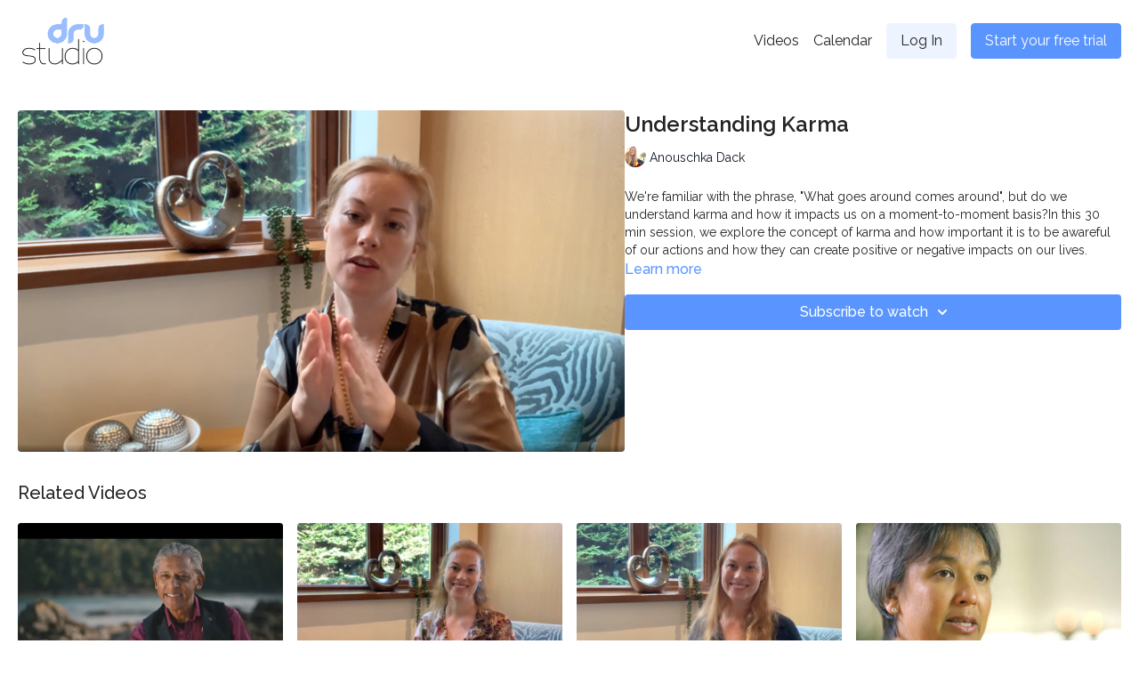

--- FILE ---
content_type: text/vnd.turbo-stream.html; charset=utf-8
request_url: https://drustudio.com/programs/understanding-karma-anouschka-dack-studio-live-podcast.turbo_stream?playlist_position=sidebar&preview=false
body_size: -13
content:
<!DOCTYPE html><html><head><meta name="csrf-param" content="authenticity_token" />
<meta name="csrf-token" content="aEUS9FjNsHBA_nWkU4AuT4WEn-10c4pJBm3Tztpb9KxZCQ-t0t7TaTBVlsEC6tDyh9D11uy83PjWWJZbyC9O2g" /></head><body><turbo-stream action="update" target="program_show"><template>
  <turbo-frame id="program_player">
      <turbo-frame id="program_content" src="/programs/understanding-karma-anouschka-dack-studio-live-podcast/program_content?playlist_position=sidebar&amp;preview=false">
</turbo-frame></turbo-frame></template></turbo-stream></body></html>

--- FILE ---
content_type: text/vnd.turbo-stream.html; charset=utf-8
request_url: https://drustudio.com/programs/understanding-karma-anouschka-dack-studio-live-podcast/program_content?playlist_position=sidebar&preview=false
body_size: 8331
content:
<turbo-stream action="update" target="program_content"><template><div class="hidden"
     data-controller="integrations"
     data-integrations-facebook-pixel-enabled-value="false"
     data-integrations-google-tag-manager-enabled-value="false"
     data-integrations-google-analytics-enabled-value="true"
>
  <span class="hidden"
        data-integrations-target="gTag"
        data-event="ViewContent"
        data-payload-attributes='["content_name"]'
        data-payload-values='[&quot;Understanding Karma&quot;]'
  ></span>
  <span class="hidden"
        data-integrations-target="fbPx"
        data-event="ViewContent"
        data-payload-attributes='["content_name"]'
        data-payload-values='[&quot;Understanding Karma&quot;]'
  ></span>
</div>

<div
  id="program-controller"
  class='container hotwired'
  data-controller="program program-details-modal"
  data-program-id="2717757"
>
    
<ds-modal no-background="" size="small" with-close-icon id="more-details-modal" data-action="close->program-details-modal#closeDetailModal">
  <div class="bg-ds-default">
    <div class="p-6 pb-0 max-h-[calc(100vh-190px)] overflow-y-auto">
      <p class="text-ds-default text-ds-large-bold mb-4">Understanding Karma</p>
      <p class="text-ds-small-semi-bold-uppercase text-ds-muted mb-4">About</p>
      <div class="content-description text-ds-base-regular text-ds-default mb-6" data-program-details-modal-target="modalContent"></div>
      <div class="p-4 bg-ds-overlay flex flex-col gap-2 rounded overflow-x-auto">
          <div class="flex w-full gap-2">
            <div class="text-ds-small-medium text-ds-default w-[100px]">Duration</div>
            <div class="text-ds-micro-semi-bold text-ds-subtle bg-ds-inverted rounded px-1 pt-[0.15rem]">00:30:43</div>
          </div>
        <div class="flex w-full gap-2">
          <div class="text-ds-small-medium text-ds-default w-[100px]">Released</div>
          <div class="text-ds-small-regular text-ds-default">November 2023</div>
        </div>
          <div class="flex w-full gap-2">
              <div class="text-ds-small-medium text-ds-default w-[100px] shrink-0">Categories</div>
            <div class="flex flex-col w-full">
                <div class="flex">
                  <a
                    class="shrink-0 text-primary text-ds-small-medium inline-block mr-1"
                    target="_blank"
                    href="/categories/category-Isw-o7VA_X8"
                    data-turbo-frame="_top"
                  >
                    Wisdom Talks
                  </a>
                  <span class="shrink-0 inline-block text-ds-small-regular text-ds-muted">
                    (23 videos)
                  </span>
                </div>
            </div>
          </div>
      </div>
    </div>
    <div class="text-right p-6 pt-2">
      <ds-button variant="primary" onclick="document.getElementById('more-details-modal').close()">Close</ds-button>
    </div>
  </div>
</ds-modal>

<div class="flex flex-col lg:flex-row gap-x-12 mb-6 lg:mb-0">
    <div class="h-full w-full lg:w-[55%] relative">
        <img
          src="https://alpha.uscreencdn.com/images/programs/2717757/horizontal/2810033c-8b74-481d-a47a-ff49bc0824d7.png?auto=webp&width=700"
          srcset="https://alpha.uscreencdn.com/images/programs/2717757/horizontal/2810033c-8b74-481d-a47a-ff49bc0824d7.png?auto=webp&width=700,
                  https://alpha.uscreencdn.com/images/programs/2717757/horizontal/2810033c-8b74-481d-a47a-ff49bc0824d7.png?auto=webp&width=1050 2x"
          alt="Understanding Karma"
          class="aspect-video rounded h-auto w-full"
        >
    </div>
  <div id="program_about" class="w-full lg:w-[45%] lg:mb-5">
      <h1 class="text-ds-title-2-semi-bold mt-2 lg:mt-0">
        Understanding Karma
      </h1>
      <div class="mt-2">
        <span class="inline-block">
            <ds-avatar
              style="--ds-avatar-size: 1.5rem;"
              class="inline-block "
              size="xxxs"
              url="https://alpha.uscreencdn.com/images/author/101670/small_anouschka-portrait-2.1705253608.JPG"
              text="Anouschka Dack">
            </ds-avatar>
        </span>
        <span class="inline-block align-super text-ds-default text-ds-small-regular">
          Anouschka Dack
        </span>
      </div>
    <div class="mt-4 text-ds-small-regular">
      <div aria-expanded=true class="content-description line-clamp-3 max-h-[60px] xl:line-clamp-[7] xl:max-h-[140px] xl:aria-expanded:line-clamp-[11] xl:aria-expanded:max-h-[220px]" data-program-details-modal-target="description">
        We're familiar with the phrase, "What goes around comes around", but do we understand karma and how it impacts us on a moment-to-moment basis?In this 30 min session, we explore the concept of karma and how important it is to be awareful of our actions and how they can create positive or negative impacts on our lives. 
      </div>
      <ds-button variant="text" data-action="click->program-details-modal#openDetailModal" class="cursor-pointer">Learn more</ds-button>
    </div>
    <div class="mt-4 flex flex-col sm:flex-row gap-2 ">
            <ds-dropdown data-test="subscriptions-list" float="center" sm="float:left" class="w-full">
              <ds-button class="w-full" slot="control" variant="primary">
                  Subscribe to watch
                <ds-icon slot="after" name="chevron-down"></ds-icon>
              </ds-button>
              <div
                slot="content"
                class="p-6 pt-4 w-screen max-w-screen-md sm:max-w-lg box-border sm:w-auto"
              >
                <p class="text-ds-small-regular mb-4">Select a membership:</p>
                  <a
                    href="/checkout/new?o=143575"
                    data-turbo-frame="_top"
                    class="mb-4 last:mb-0 rounded w-full border border-solid border-ds-default flex hover:opacity-70 transition-opacity"
                  >
                      <div class="h-[4rem] sm:h-[7rem] max-w-[112px] w-full sm:max-w-[192px] flex shrink-0">
                        <img class="h-full max-w-full max-h-full rounded-l mr-auto" src="https://alpha.uscreencdn.com/images/offer/143575/monthly-subscription.1698777220.png">
                      </div>
                    <div class="py-1 px-2 sm:px-3 sm:py-3 flex flex-col items-start justify-center w-full">
                      <p class="text-ds-tiny-bold-uppercase text-primary">
                        Monthly
                      </p>
                      <p class="!hidden sm:!block text-ds-tiny-regular mb-1 max-x-[2rem] overflow-hidden">
                        Monthly
                      </p>
                        <div class="flex flex-col items-start">
                          <span class="text-ds-base-semi-bold">
                            Free for 7 days
                          </span>
                          <span class="text-ds-tiny-regular text-ds-muted sm:whitespace-nowrap">
                            USD $20.00/month after trial
                          </span>
                        </div>
                    </div>
                  </a>
                  <a
                    href="/checkout/new?o=143576"
                    data-turbo-frame="_top"
                    class="mb-4 last:mb-0 rounded w-full border border-solid border-ds-default flex hover:opacity-70 transition-opacity"
                  >
                      <div class="h-[4rem] sm:h-[7rem] max-w-[112px] w-full sm:max-w-[192px] flex shrink-0">
                        <img class="h-full max-w-full max-h-full rounded-l mr-auto" src="https://alpha.uscreencdn.com/images/offer/143576/annual-subscription.1698777195.png">
                      </div>
                    <div class="py-1 px-2 sm:px-3 sm:py-3 flex flex-col items-start justify-center w-full">
                      <p class="text-ds-tiny-bold-uppercase text-primary">
                        Annually
                      </p>
                      <p class="!hidden sm:!block text-ds-tiny-regular mb-1 max-x-[2rem] overflow-hidden">
                        Annual
                      </p>
                        <div class="flex flex-col items-start">
                          <span class="text-ds-base-semi-bold">
                            Free for 7 days
                          </span>
                          <span class="text-ds-tiny-regular text-ds-muted sm:whitespace-nowrap">
                            USD $199.00/year after trial
                          </span>
                        </div>
                    </div>
                  </a>
              </div>
            </ds-dropdown>
    </div>
  </div>
</div>

</div>


  <turbo-frame loading="lazy" id="program_related" src="/programs/understanding-karma-anouschka-dack-studio-live-podcast/related" target="_top"></turbo-frame>

</template></turbo-stream>

--- FILE ---
content_type: text/html; charset=utf-8
request_url: https://drustudio.com/programs/understanding-karma-anouschka-dack-studio-live-podcast/related
body_size: 12036
content:
<turbo-frame id="program_related" target="_top">

    <div class="container " data-area="program-related-videos">
      <div class="cbt-related mt-8  pb-16">
        <div class="cbt-related-title text-xl font-medium">Related Videos</div>
          <div class="mt-5 grid grid-cols-1 sm:grid-cols-2 md:grid-cols-3 lg:grid-cols-4 xl:grid-cols-4 gap-x-4 gap-y-6">
              <div data-area="related-video-item" class="">
                <swiper-slide
  data-card="video_2717773"
  data-custom="content-card"
  class="self-start hotwired"
    data-short-description="Unlock your inner hero/heroine! Empower your every choice. Fail upwards.  Navigate life with purpose, find joy in every moment. "
    data-author-title-0="Mansukh Patel" data-author-permalink-0="author-GlXKrmuGULo"
>

  <a class="card-image-container" data-turbo="true" data-turbo-prefetch="false" data-turbo-action="advance" data-turbo-frame="_top" onclick="window.CatalogAnalytics(&#39;clickContentItem&#39;, &#39;video&#39;, &#39;2717773&#39;, &#39;Related Videos&#39;); window.CatalogAnalytics(&#39;clickRelatedVideo&#39;, &#39;2717773&#39;, &#39;1&#39;, &#39;program_page&#39;)" href="/programs/take-action">
    <div class="image-container relative" data-test="catalog-card">
  <div class="relative image-content">
    <div aria-hidden="true" style="padding-bottom: 56%;"></div>
    <img loading="lazy" alt="Take Action" decoding="async"
         src="https://alpha.uscreencdn.com/images/programs/2717773/horizontal/1457766774-e4cf30d56447ca0ad8dfffd54ade0d0dc8a70ee4aa5fb586fa7017ea17cba096-d_1280.jpeg?auto=webp&width=350"
         srcset="https://alpha.uscreencdn.com/images/programs/2717773/horizontal/1457766774-e4cf30d56447ca0ad8dfffd54ade0d0dc8a70ee4aa5fb586fa7017ea17cba096-d_1280.jpeg?auto=webp&width=350 350w,
            https://alpha.uscreencdn.com/images/programs/2717773/horizontal/1457766774-e4cf30d56447ca0ad8dfffd54ade0d0dc8a70ee4aa5fb586fa7017ea17cba096-d_1280.jpeg?auto=webp&width=700 2x,
            https://alpha.uscreencdn.com/images/programs/2717773/horizontal/1457766774-e4cf30d56447ca0ad8dfffd54ade0d0dc8a70ee4aa5fb586fa7017ea17cba096-d_1280.jpeg?auto=webp&width=1050 3x"
         class="card-image b-image absolute object-cover h-full top-0 left-0" style="opacity: 1;">
  </div>
    <div class="badge flex justify-center items-center text-white content-card-badge z-0">
      <span class="badge-item">04:07</span>
      <svg xmlns="http://www.w3.org/2000/svg" width="13" height="9" viewBox="0 0 13 9" fill="none" class="badge-item content-watched-icon" data-test="content-watched-icon">
  <path fill-rule="evenodd" clip-rule="evenodd" d="M4.99995 7.15142L12.0757 0.0756836L12.9242 0.924212L4.99995 8.84848L0.575684 4.42421L1.42421 3.57568L4.99995 7.15142Z" fill="currentColor"></path>
</svg>

    </div>

</div>
<div class="content-watched-overlay"></div>

</a>  <a class="card-title" data-turbo="true" data-turbo-prefetch="false" data-turbo-action="advance" data-turbo-frame="_top" title="Take Action" aria-label="Take Action" onclick="window.CatalogAnalytics(&#39;clickContentItem&#39;, &#39;video&#39;, &#39;2717773&#39;, &#39;Related Videos&#39;); window.CatalogAnalytics(&#39;clickRelatedVideo&#39;, &#39;2717773&#39;, &#39;1&#39;, &#39;program_page&#39;)" href="/programs/take-action">
    <span class="line-clamp-2">
      Take Action
    </span>
</a></swiper-slide>


              </div>
              <div data-area="related-video-item" class="">
                <swiper-slide
  data-card="video_2717761"
  data-custom="content-card"
  class="self-start hotwired"
    data-short-description="Unlock the art of sacrifice and tapasya for a unique future.Embrace  a Growth Mindset and discover how sacrifice creates a magical awakening"
    data-author-title-0="Anouschka Dack" data-author-permalink-0="author-fQEY8-PTSqM"
>

  <a class="card-image-container" data-turbo="true" data-turbo-prefetch="false" data-turbo-action="advance" data-turbo-frame="_top" onclick="window.CatalogAnalytics(&#39;clickContentItem&#39;, &#39;video&#39;, &#39;2717761&#39;, &#39;Related Videos&#39;); window.CatalogAnalytics(&#39;clickRelatedVideo&#39;, &#39;2717761&#39;, &#39;2&#39;, &#39;program_page&#39;)" href="/programs/tapasya-the-art-of-sacrifice-anouschka-dack-studio-live-podcast-episode">
    <div class="image-container relative" data-test="catalog-card">
  <div class="relative image-content">
    <div aria-hidden="true" style="padding-bottom: 56%;"></div>
    <img loading="lazy" alt="Tapasya - The art of sacrifice" decoding="async"
         src="https://alpha.uscreencdn.com/images/programs/2717761/horizontal/4cc332bf-4eb0-4fa8-9761-95acc087317a.png?auto=webp&width=350"
         srcset="https://alpha.uscreencdn.com/images/programs/2717761/horizontal/4cc332bf-4eb0-4fa8-9761-95acc087317a.png?auto=webp&width=350 350w,
            https://alpha.uscreencdn.com/images/programs/2717761/horizontal/4cc332bf-4eb0-4fa8-9761-95acc087317a.png?auto=webp&width=700 2x,
            https://alpha.uscreencdn.com/images/programs/2717761/horizontal/4cc332bf-4eb0-4fa8-9761-95acc087317a.png?auto=webp&width=1050 3x"
         class="card-image b-image absolute object-cover h-full top-0 left-0" style="opacity: 1;">
  </div>
    <div class="badge flex justify-center items-center text-white content-card-badge z-0">
      <span class="badge-item">39:16</span>
      <svg xmlns="http://www.w3.org/2000/svg" width="13" height="9" viewBox="0 0 13 9" fill="none" class="badge-item content-watched-icon" data-test="content-watched-icon">
  <path fill-rule="evenodd" clip-rule="evenodd" d="M4.99995 7.15142L12.0757 0.0756836L12.9242 0.924212L4.99995 8.84848L0.575684 4.42421L1.42421 3.57568L4.99995 7.15142Z" fill="currentColor"></path>
</svg>

    </div>

</div>
<div class="content-watched-overlay"></div>

</a>  <a class="card-title" data-turbo="true" data-turbo-prefetch="false" data-turbo-action="advance" data-turbo-frame="_top" title="Tapasya - The art of sacrifice" aria-label="Tapasya - The art of sacrifice" onclick="window.CatalogAnalytics(&#39;clickContentItem&#39;, &#39;video&#39;, &#39;2717761&#39;, &#39;Related Videos&#39;); window.CatalogAnalytics(&#39;clickRelatedVideo&#39;, &#39;2717761&#39;, &#39;2&#39;, &#39;program_page&#39;)" href="/programs/tapasya-the-art-of-sacrifice-anouschka-dack-studio-live-podcast-episode">
    <span class="line-clamp-2">
      Tapasya - The art of sacrifice
    </span>
</a></swiper-slide>


              </div>
              <div data-area="related-video-item" class="">
                <swiper-slide
  data-card="video_2717762"
  data-custom="content-card"
  class="self-start hotwired"
    data-short-description="Discover how to express genuine care for those around you and how you can maintain your Frequency of Love."
    data-author-title-0="Anouschka Dack" data-author-permalink-0="author-fQEY8-PTSqM"
>

  <a class="card-image-container" data-turbo="true" data-turbo-prefetch="false" data-turbo-action="advance" data-turbo-frame="_top" onclick="window.CatalogAnalytics(&#39;clickContentItem&#39;, &#39;video&#39;, &#39;2717762&#39;, &#39;Related Videos&#39;); window.CatalogAnalytics(&#39;clickRelatedVideo&#39;, &#39;2717762&#39;, &#39;3&#39;, &#39;program_page&#39;)" href="/programs/frequency-of-love-anouschka-dack-studio-live-podcast">
    <div class="image-container relative" data-test="catalog-card">
  <div class="relative image-content">
    <div aria-hidden="true" style="padding-bottom: 56%;"></div>
    <img loading="lazy" alt="The Frequency of Love" decoding="async"
         src="https://alpha.uscreencdn.com/images/programs/2717762/horizontal/6e21461c-1896-4b83-9cba-56915896a39b.png?auto=webp&width=350"
         srcset="https://alpha.uscreencdn.com/images/programs/2717762/horizontal/6e21461c-1896-4b83-9cba-56915896a39b.png?auto=webp&width=350 350w,
            https://alpha.uscreencdn.com/images/programs/2717762/horizontal/6e21461c-1896-4b83-9cba-56915896a39b.png?auto=webp&width=700 2x,
            https://alpha.uscreencdn.com/images/programs/2717762/horizontal/6e21461c-1896-4b83-9cba-56915896a39b.png?auto=webp&width=1050 3x"
         class="card-image b-image absolute object-cover h-full top-0 left-0" style="opacity: 1;">
  </div>
    <div class="badge flex justify-center items-center text-white content-card-badge z-0">
      <span class="badge-item">30:33</span>
      <svg xmlns="http://www.w3.org/2000/svg" width="13" height="9" viewBox="0 0 13 9" fill="none" class="badge-item content-watched-icon" data-test="content-watched-icon">
  <path fill-rule="evenodd" clip-rule="evenodd" d="M4.99995 7.15142L12.0757 0.0756836L12.9242 0.924212L4.99995 8.84848L0.575684 4.42421L1.42421 3.57568L4.99995 7.15142Z" fill="currentColor"></path>
</svg>

    </div>

</div>
<div class="content-watched-overlay"></div>

</a>  <a class="card-title" data-turbo="true" data-turbo-prefetch="false" data-turbo-action="advance" data-turbo-frame="_top" title="The Frequency of Love" aria-label="The Frequency of Love" onclick="window.CatalogAnalytics(&#39;clickContentItem&#39;, &#39;video&#39;, &#39;2717762&#39;, &#39;Related Videos&#39;); window.CatalogAnalytics(&#39;clickRelatedVideo&#39;, &#39;2717762&#39;, &#39;3&#39;, &#39;program_page&#39;)" href="/programs/frequency-of-love-anouschka-dack-studio-live-podcast">
    <span class="line-clamp-2">
      The Frequency of Love
    </span>
</a></swiper-slide>


              </div>
              <div data-area="related-video-item" class="">
                <swiper-slide
  data-card="video_2717827"
  data-custom="content-card"
  class="self-start hotwired"
    data-short-description="Embark on a transformative journey with Patanjali&#39;s Yoga Sutras. Discover sacred discipline&#39;s power, unlocking wisdom to live authentically."
    data-author-title-0="Chandra Goswami" data-author-permalink-0="author-3wpsPk890yw"
>

  <a class="card-image-container" data-turbo="true" data-turbo-prefetch="false" data-turbo-action="advance" data-turbo-frame="_top" onclick="window.CatalogAnalytics(&#39;clickContentItem&#39;, &#39;video&#39;, &#39;2717827&#39;, &#39;Related Videos&#39;); window.CatalogAnalytics(&#39;clickRelatedVideo&#39;, &#39;2717827&#39;, &#39;4&#39;, &#39;program_page&#39;)" href="/programs/introduction-to-the-patanjali-yoga-sutras">
    <div class="image-container relative" data-test="catalog-card">
  <div class="relative image-content">
    <div aria-hidden="true" style="padding-bottom: 56%;"></div>
    <img loading="lazy" alt="Introduction to Patanjali" decoding="async"
         src="https://alpha.uscreencdn.com/images/programs/2717827/horizontal/661534804-9d75bfc3505d1bd63b3189cd27f4258ea25bc30e8e44b90a530d1451aa29d161-d_1280.jpeg?auto=webp&width=350"
         srcset="https://alpha.uscreencdn.com/images/programs/2717827/horizontal/661534804-9d75bfc3505d1bd63b3189cd27f4258ea25bc30e8e44b90a530d1451aa29d161-d_1280.jpeg?auto=webp&width=350 350w,
            https://alpha.uscreencdn.com/images/programs/2717827/horizontal/661534804-9d75bfc3505d1bd63b3189cd27f4258ea25bc30e8e44b90a530d1451aa29d161-d_1280.jpeg?auto=webp&width=700 2x,
            https://alpha.uscreencdn.com/images/programs/2717827/horizontal/661534804-9d75bfc3505d1bd63b3189cd27f4258ea25bc30e8e44b90a530d1451aa29d161-d_1280.jpeg?auto=webp&width=1050 3x"
         class="card-image b-image absolute object-cover h-full top-0 left-0" style="opacity: 1;">
  </div>
    <div class="badge flex justify-center items-center text-white content-card-badge z-0">
      <span class="badge-item">10:09</span>
      <svg xmlns="http://www.w3.org/2000/svg" width="13" height="9" viewBox="0 0 13 9" fill="none" class="badge-item content-watched-icon" data-test="content-watched-icon">
  <path fill-rule="evenodd" clip-rule="evenodd" d="M4.99995 7.15142L12.0757 0.0756836L12.9242 0.924212L4.99995 8.84848L0.575684 4.42421L1.42421 3.57568L4.99995 7.15142Z" fill="currentColor"></path>
</svg>

    </div>

</div>
<div class="content-watched-overlay"></div>

</a>  <a class="card-title" data-turbo="true" data-turbo-prefetch="false" data-turbo-action="advance" data-turbo-frame="_top" title="Introduction to Patanjali" aria-label="Introduction to Patanjali" onclick="window.CatalogAnalytics(&#39;clickContentItem&#39;, &#39;video&#39;, &#39;2717827&#39;, &#39;Related Videos&#39;); window.CatalogAnalytics(&#39;clickRelatedVideo&#39;, &#39;2717827&#39;, &#39;4&#39;, &#39;program_page&#39;)" href="/programs/introduction-to-the-patanjali-yoga-sutras">
    <span class="line-clamp-2">
      Introduction to Patanjali
    </span>
</a></swiper-slide>


              </div>
          </div>
        </div>
      </div>
    </div>
</turbo-frame>